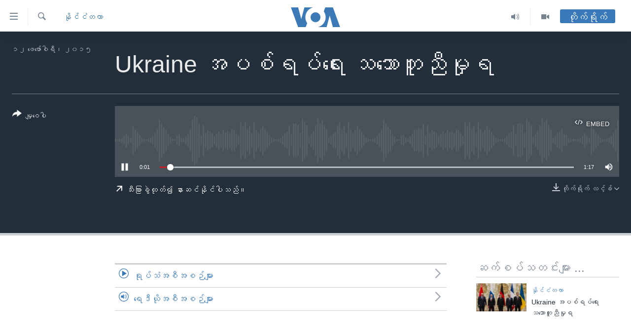

--- FILE ---
content_type: text/html; charset=utf-8
request_url: https://burmese.voanews.com/a/2640562.html
body_size: 11359
content:

<!DOCTYPE html>
<html lang="my" dir="ltr" class="no-js">
<head>
<link href="/Content/responsive/VOA/my-MM/VOA-my-MM.css?&amp;av=0.0.0.0&amp;cb=306" rel="stylesheet"/>
<script src="https://tags.voanews.com/voa-pangea/prod/utag.sync.js"></script> <script type='text/javascript' src='https://www.youtube.com/iframe_api' async></script>
<script type="text/javascript">
//a general 'js' detection, must be on top level in <head>, due to CSS performance
document.documentElement.className = "js";
var cacheBuster = "306";
var appBaseUrl = "/";
var imgEnhancerBreakpoints = [0, 144, 256, 408, 650, 1023, 1597];
var isLoggingEnabled = false;
var isPreviewPage = false;
var isLivePreviewPage = false;
if (!isPreviewPage) {
window.RFE = window.RFE || {};
window.RFE.cacheEnabledByParam = window.location.href.indexOf('nocache=1') === -1;
const url = new URL(window.location.href);
const params = new URLSearchParams(url.search);
// Remove the 'nocache' parameter
params.delete('nocache');
// Update the URL without the 'nocache' parameter
url.search = params.toString();
window.history.replaceState(null, '', url.toString());
} else {
window.addEventListener('load', function() {
const links = window.document.links;
for (let i = 0; i < links.length; i++) {
links[i].href = '#';
links[i].target = '_self';
}
})
}
var pwaEnabled = false;
var swCacheDisabled;
</script>
<meta charset="utf-8" />
<title>Ukraine အပစ်ရပ်ရေး သဘောတူညီမှုရ</title>
<meta name="description" content="" />
<meta name="keywords" content="နိုင်ငံတကာ, " />
<meta name="viewport" content="width=device-width, initial-scale=1.0" />
<meta http-equiv="X-UA-Compatible" content="IE=edge" />
<meta name="robots" content="max-image-preview:large"><meta property="fb:pages" content="351574300169" />
<meta name="msvalidate.01" content="3286EE554B6F672A6F2E608C02343C0E" />
<link href="https://burmese.voanews.com/a/2640562.html" rel="canonical" />
<meta name="apple-mobile-web-app-title" content="ဗွီအိုအေ" />
<meta name="apple-mobile-web-app-status-bar-style" content="black" />
<meta name="apple-itunes-app" content="app-id=632618796, app-argument=//2640562.ltr" />
<meta content="Ukraine အပစ်ရပ်ရေး သဘောတူညီမှုရ" property="og:title" />
<meta content="article" property="og:type" />
<meta content="https://burmese.voanews.com/a/2640562.html" property="og:url" />
<meta content="ဗွီအိုအေ" property="og:site_name" />
<meta content="https://www.facebook.com/VOABurmese" property="article:publisher" />
<meta content="https://burmese.voanews.com/Content/responsive/VOA/img/top_logo_news.png" property="og:image" />
<meta content="640" property="og:image:width" />
<meta content="640" property="og:image:height" />
<meta content="site logo" property="og:image:alt" />
<meta content="505354536143850" property="fb:app_id" />
<meta content="player" name="twitter:card" />
<meta content="@VOABurmese" name="twitter:site" />
<meta content="https://burmese.voanews.com/embed/player/article/2640562.html" name="twitter:player" />
<meta content="435" name="twitter:player:width" />
<meta content="314" name="twitter:player:height" />
<meta content="https://voa-audio.voanews.eu/vbu/2015/02/12/250c4053-d1c8-415a-9423-8036e6d57d67.mp3" name="twitter:player:stream" />
<meta content="audio/mp3; codecs=&quot;mp3&quot;" name="twitter:player:stream:content_type" />
<meta content="Ukraine အပစ်ရပ်ရေး သဘောတူညီမှုရ" name="twitter:title" />
<meta content="" name="twitter:description" />
<link rel="amphtml" href="https://burmese.voanews.com/amp/2640562.html" />
<script src="/Scripts/responsive/infographics.b?v=dVbZ-Cza7s4UoO3BqYSZdbxQZVF4BOLP5EfYDs4kqEo1&amp;av=0.0.0.0&amp;cb=306"></script>
<script src="/Scripts/responsive/loader.b?v=Q26XNwrL6vJYKjqFQRDnx01Lk2pi1mRsuLEaVKMsvpA1&amp;av=0.0.0.0&amp;cb=306"></script>
<link rel="icon" type="image/svg+xml" href="/Content/responsive/VOA/img/webApp/favicon.svg" />
<link rel="alternate icon" href="/Content/responsive/VOA/img/webApp/favicon.ico" />
<link rel="apple-touch-icon" sizes="152x152" href="/Content/responsive/VOA/img/webApp/ico-152x152.png" />
<link rel="apple-touch-icon" sizes="144x144" href="/Content/responsive/VOA/img/webApp/ico-144x144.png" />
<link rel="apple-touch-icon" sizes="114x114" href="/Content/responsive/VOA/img/webApp/ico-114x114.png" />
<link rel="apple-touch-icon" sizes="72x72" href="/Content/responsive/VOA/img/webApp/ico-72x72.png" />
<link rel="apple-touch-icon-precomposed" href="/Content/responsive/VOA/img/webApp/ico-57x57.png" />
<link rel="icon" sizes="192x192" href="/Content/responsive/VOA/img/webApp/ico-192x192.png" />
<link rel="icon" sizes="128x128" href="/Content/responsive/VOA/img/webApp/ico-128x128.png" />
<meta name="msapplication-TileColor" content="#ffffff" />
<meta name="msapplication-TileImage" content="/Content/responsive/VOA/img/webApp/ico-144x144.png" />
<link rel="alternate" type="application/rss+xml" title="VOA - Top Stories [RSS]" href="/api/" />
<link rel="sitemap" type="application/rss+xml" href="/sitemap.xml" />
</head>
<body class=" nav-no-loaded cc_theme pg-media js-category-to-nav pg-audio nojs-images ">
<script type="text/javascript" >
var analyticsData = {url:"https://burmese.voanews.com/a/2640562.html",property_id:"455",article_uid:"2640562",page_title:"Ukraine အပစ်ရပ်ရေး သဘောတူညီမှုရ",page_type:"clipsexternal",content_type:"audio",subcontent_type:"clipsexternal",last_modified:"2015-02-12 15:05:40Z",pub_datetime:"2015-02-12 15:04:00Z",pub_year:"2015",pub_month:"02",pub_day:"12",pub_hour:"15",pub_weekday:"Thursday",section:"နိုင်ငံတကာ",english_section:"international",byline:"",categories:"international",domain:"burmese.voanews.com",language:"Burmese",language_service:"VOA Burmese",platform:"web",copied:"no",copied_article:"",copied_title:"",runs_js:"Yes",cms_release:"8.44.0.0.306",enviro_type:"prod",slug:"",entity:"VOA",short_language_service:"BUR",platform_short:"W",page_name:"Ukraine အပစ်ရပ်ရေး သဘောတူညီမှုရ"};
</script>
<noscript><iframe src="https://www.googletagmanager.com/ns.html?id=GTM-N8MP7P" height="0" width="0" style="display:none;visibility:hidden"></iframe></noscript><script type="text/javascript" data-cookiecategory="analytics">
var gtmEventObject = Object.assign({}, analyticsData, {event: 'page_meta_ready'});window.dataLayer = window.dataLayer || [];window.dataLayer.push(gtmEventObject);
if (top.location === self.location) { //if not inside of an IFrame
var renderGtm = "true";
if (renderGtm === "true") {
(function(w,d,s,l,i){w[l]=w[l]||[];w[l].push({'gtm.start':new Date().getTime(),event:'gtm.js'});var f=d.getElementsByTagName(s)[0],j=d.createElement(s),dl=l!='dataLayer'?'&l='+l:'';j.async=true;j.src='//www.googletagmanager.com/gtm.js?id='+i+dl;f.parentNode.insertBefore(j,f);})(window,document,'script','dataLayer','GTM-N8MP7P');
}
}
</script>
<!--Analytics tag js version start-->
<script type="text/javascript" data-cookiecategory="analytics">
var utag_data = Object.assign({}, analyticsData, {});
if(typeof(TealiumTagFrom)==='function' && typeof(TealiumTagSearchKeyword)==='function') {
var utag_from=TealiumTagFrom();var utag_searchKeyword=TealiumTagSearchKeyword();
if(utag_searchKeyword!=null && utag_searchKeyword!=='' && utag_data["search_keyword"]==null) utag_data["search_keyword"]=utag_searchKeyword;if(utag_from!=null && utag_from!=='') utag_data["from"]=TealiumTagFrom();}
if(window.top!== window.self&&utag_data.page_type==="snippet"){utag_data.page_type = 'iframe';}
try{if(window.top!==window.self&&window.self.location.hostname===window.top.location.hostname){utag_data.platform = 'self-embed';utag_data.platform_short = 'se';}}catch(e){if(window.top!==window.self&&window.self.location.search.includes("platformType=self-embed")){utag_data.platform = 'cross-promo';utag_data.platform_short = 'cp';}}
(function(a,b,c,d){ a="https://tags.voanews.com/voa-pangea/prod/utag.js"; b=document;c="script";d=b.createElement(c);d.src=a;d.type="text/java"+c;d.async=true; a=b.getElementsByTagName(c)[0];a.parentNode.insertBefore(d,a); })();
</script>
<!--Analytics tag js version end-->
<!-- Analytics tag management NoScript -->
<noscript>
<img style="position: absolute; border: none;" src="https://ssc.voanews.com/b/ss/bbgprod,bbgentityvoa/1/G.4--NS/2082324423?pageName=voa%3abur%3aw%3aclipsexternal%3aukraine%20%e1%80%a1%e1%80%95%e1%80%85%e1%80%ba%e1%80%9b%e1%80%95%e1%80%ba%e1%80%9b%e1%80%b1%e1%80%b8%20%e1%80%9e%e1%80%98%e1%80%b1%e1%80%ac%e1%80%90%e1%80%b0%e1%80%8a%e1%80%ae%e1%80%99%e1%80%be%e1%80%af%e1%80%9b&amp;c6=ukraine%20%e1%80%a1%e1%80%95%e1%80%85%e1%80%ba%e1%80%9b%e1%80%95%e1%80%ba%e1%80%9b%e1%80%b1%e1%80%b8%20%e1%80%9e%e1%80%98%e1%80%b1%e1%80%ac%e1%80%90%e1%80%b0%e1%80%8a%e1%80%ae%e1%80%99%e1%80%be%e1%80%af%e1%80%9b&amp;v36=8.44.0.0.306&amp;v6=D=c6&amp;g=https%3a%2f%2fburmese.voanews.com%2fa%2f2640562.html&amp;c1=D=g&amp;v1=D=g&amp;events=event1&amp;c16=voa%20burmese&amp;v16=D=c16&amp;c5=international&amp;v5=D=c5&amp;ch=%e1%80%94%e1%80%ad%e1%80%af%e1%80%84%e1%80%ba%e1%80%84%e1%80%b6%e1%80%90%e1%80%80%e1%80%ac&amp;c15=burmese&amp;v15=D=c15&amp;c4=audio&amp;v4=D=c4&amp;c14=2640562&amp;v14=D=c14&amp;v20=no&amp;c17=web&amp;v17=D=c17&amp;mcorgid=518abc7455e462b97f000101%40adobeorg&amp;server=burmese.voanews.com&amp;pageType=D=c4&amp;ns=bbg&amp;v29=D=server&amp;v25=voa&amp;v30=455&amp;v105=D=User-Agent " alt="analytics" width="1" height="1" /></noscript>
<!-- End of Analytics tag management NoScript -->
<!--*** Accessibility links - For ScreenReaders only ***-->
<section>
<div class="sr-only">
<h2>သုံးရလွယ်ကူစေသည့် Link များ</h2>
<ul>
<li><a href="#content" data-disable-smooth-scroll="1">ပင်မအကြောင်းအရာသို့ကျော်ကြည့်ရန်</a></li>
<li><a href="#navigation" data-disable-smooth-scroll="1">ပင်မအညွန်းစာမျက်နှာသို့ကျော်ကြည့်ရန်</a></li>
<li><a href="#txtHeaderSearch" data-disable-smooth-scroll="1">ရှာဖွေရန်နေရာသို့ကျော်ရန်</a></li>
</ul>
</div>
</section>
<div dir="ltr">
<div id="page">
<aside>
<div class="ctc-message pos-fix">
<div class="ctc-message__inner">Link has been copied to clipboard</div>
</div>
</aside>
<div class="hdr-20 hdr-20--big">
<div class="hdr-20__inner">
<div class="hdr-20__max pos-rel">
<div class="hdr-20__side hdr-20__side--primary d-flex">
<label data-for="main-menu-ctrl" data-switcher-trigger="true" data-switch-target="main-menu-ctrl" class="burger hdr-trigger pos-rel trans-trigger" data-trans-evt="click" data-trans-id="menu">
<span class="ico ico-close hdr-trigger__ico hdr-trigger__ico--close burger__ico burger__ico--close"></span>
<span class="ico ico-menu hdr-trigger__ico hdr-trigger__ico--open burger__ico burger__ico--open"></span>
</label>
<div class="menu-pnl pos-fix trans-target" data-switch-target="main-menu-ctrl" data-trans-id="menu">
<div class="menu-pnl__inner">
<nav class="main-nav menu-pnl__item menu-pnl__item--first">
<ul class="main-nav__list accordeon" data-analytics-tales="false" data-promo-name="link" data-location-name="nav,secnav">
<li class="main-nav__item">
<a class="main-nav__item-name main-nav__item-name--link" href="/" title="မူလစာမျက်နှာ" >မူလစာမျက်နှာ</a>
</li>
<li class="main-nav__item">
<a class="main-nav__item-name main-nav__item-name--link" href="/p/5941.html" title="မြန်မာ" data-item-name="myanmar-news-responsive" >မြန်မာ</a>
</li>
<li class="main-nav__item accordeon__item" data-switch-target="menu-item-1709">
<label class="main-nav__item-name main-nav__item-name--label accordeon__control-label" data-switcher-trigger="true" data-for="menu-item-1709">
ကမ္ဘာ့သတင်းများ
<span class="ico ico-chevron-down main-nav__chev"></span>
</label>
<div class="main-nav__sub-list">
<a class="main-nav__item-name main-nav__item-name--link main-nav__item-name--sub" href="/p/5942.html" title="နိုင်ငံတကာ" data-item-name="international-news-responsive" >နိုင်ငံတကာ</a>
<a class="main-nav__item-name main-nav__item-name--link main-nav__item-name--sub" href="/us" title="အမေရိကန်" data-item-name="us-news" >အမေရိကန်</a>
<a class="main-nav__item-name main-nav__item-name--link main-nav__item-name--sub" href="/china-news" title="တရုတ်" data-item-name="China-news" >တရုတ်</a>
<a class="main-nav__item-name main-nav__item-name--link main-nav__item-name--sub" href="/israel-palestine" title="အစ္စရေး-ပါလက်စတိုင်း" data-item-name="israel-palestine" >အစ္စရေး-ပါလက်စတိုင်း</a>
</div>
</li>
<li class="main-nav__item">
<a class="main-nav__item-name main-nav__item-name--link" href="/p/5990.html" title="ဗွီဒီယို" data-item-name="video-news" >ဗွီဒီယို</a>
</li>
<li class="main-nav__item">
<a class="main-nav__item-name main-nav__item-name--link" href="/PressFreedom" title="သတင်းလွတ်လပ်ခွင့်" data-item-name="Press-Freedom" >သတင်းလွတ်လပ်ခွင့်</a>
</li>
<li class="main-nav__item">
<a class="main-nav__item-name main-nav__item-name--link" href="https://projects.voanews.com/china/global-footprint/data-explorer/burmese.html" title="ရပ်ဝန်းတခု လမ်းတခု အလွန်" target="_blank" rel="noopener">ရပ်ဝန်းတခု လမ်းတခု အလွန်</a>
</li>
<li class="main-nav__item accordeon__item" data-switch-target="menu-item-1716">
<label class="main-nav__item-name main-nav__item-name--label accordeon__control-label" data-switcher-trigger="true" data-for="menu-item-1716">
အင်္ဂလိပ်စာလေ့လာမယ်
<span class="ico ico-chevron-down main-nav__chev"></span>
</label>
<div class="main-nav__sub-list">
<a class="main-nav__item-name main-nav__item-name--link main-nav__item-name--sub" href="/p/6027.html" title="အမေရိကန်သုံးအီဒီယံ" data-item-name="american-idiom" >အမေရိကန်သုံးအီဒီယံ</a>
<a class="main-nav__item-name main-nav__item-name--link main-nav__item-name--sub" href="/p/6028.html" title="မကြေးမုံရဲ့ အင်္ဂလိပ်စာ" data-item-name="english-with-kaye-hmone" >မကြေးမုံရဲ့ အင်္ဂလိပ်စာ</a>
<a class="main-nav__item-name main-nav__item-name--link main-nav__item-name--sub" href="/p/6029.html" title="ရုပ်ရှင်ထဲက အင်္ဂလိပ်စာ" data-item-name="english-in-the-movies" >ရုပ်ရှင်ထဲက အင်္ဂလိပ်စာ</a>
<a class="main-nav__item-name main-nav__item-name--link main-nav__item-name--sub" href="/z/7559" title="သုတပဒေသာ အင်္ဂလိပ်စာ" data-item-name="english-in-a-minute" >သုတပဒေသာ အင်္ဂလိပ်စာ</a>
</div>
</li>
<li class="main-nav__item accordeon__item" data-switch-target="menu-item-1717">
<label class="main-nav__item-name main-nav__item-name--label accordeon__control-label" data-switcher-trigger="true" data-for="menu-item-1717">
အပတ်စဉ်ကဏ္ဍများ
<span class="ico ico-chevron-down main-nav__chev"></span>
</label>
<div class="main-nav__sub-list">
<a class="main-nav__item-name main-nav__item-name--link main-nav__item-name--sub" href="/p/5961.html" title="ရေဒီယို" data-item-name="radio-weekly" >ရေဒီယို</a>
<a class="main-nav__item-name main-nav__item-name--link main-nav__item-name--sub" href="/p/6047.html" title="တီဗွီ" data-item-name="weekly-tv-programs" >တီဗွီ</a>
</div>
</li>
<li class="main-nav__item">
<a class="main-nav__item-name main-nav__item-name--link" href="/p/5928.html" title="ရေဒီယိုနှင့်ရုပ်သံ အချက်အလက်များ" data-item-name="frequency-resp" >ရေဒီယိုနှင့်ရုပ်သံ အချက်အလက်များ</a>
</li>
<li class="main-nav__item">
<a class="main-nav__item-name main-nav__item-name--link" href="/programs" title="ရေဒီယို/တီဗွီအစီအစဉ်" >ရေဒီယို/တီဗွီအစီအစဉ်</a>
</li>
</ul>
</nav>
<div class="menu-pnl__item">
<a href="https://learningenglish.voanews.com/" class="menu-pnl__item-link" alt="Learning English">Learning English</a>
</div>
<div class="menu-pnl__item menu-pnl__item--social">
<h5 class="menu-pnl__sub-head">ဗွီအိုအေ လူမှုကွန်ယက်များ</h5>
<a href="https://www.facebook.com/VOABurmese" title="ဗွီအိုအေ Facebook" data-analytics-text="follow_on_facebook" class="btn btn--rounded btn--social-inverted menu-pnl__btn js-social-btn btn-facebook" target="_blank" rel="noopener">
<span class="ico ico-facebook-alt ico--rounded"></span>
</a>
<a href="https://twitter.com/VOABurmese/" title="ဗွီအိုအေ Twitter" data-analytics-text="follow_on_twitter" class="btn btn--rounded btn--social-inverted menu-pnl__btn js-social-btn btn-twitter" target="_blank" rel="noopener">
<span class="ico ico-twitter ico--rounded"></span>
</a>
<a href="https://www.youtube.com/VOABurmese" title="ဗွီအိုအေ YouTube " data-analytics-text="follow_on_youtube" class="btn btn--rounded btn--social-inverted menu-pnl__btn js-social-btn btn-youtube" target="_blank" rel="noopener">
<span class="ico ico-youtube ico--rounded"></span>
</a>
<a href="https://www.instagram.com/VOABurmese" title="ဗွီအိုအေ Instagram" data-analytics-text="follow_on_instagram" class="btn btn--rounded btn--social-inverted menu-pnl__btn js-social-btn btn-instagram" target="_blank" rel="noopener">
<span class="ico ico-instagram ico--rounded"></span>
</a>
<a href="https://t.me/burmesevoanews" title="ဗွီအိုအေ Telegram" data-analytics-text="follow_on_telegram" class="btn btn--rounded btn--social-inverted menu-pnl__btn js-social-btn btn-telegram" target="_blank" rel="noopener">
<span class="ico ico-telegram ico--rounded"></span>
</a>
</div>
<div class="menu-pnl__item">
<a href="/navigation/allsites" class="menu-pnl__item-link">
<span class="ico ico-languages "></span>
ဘာသာစကားများ
</a>
</div>
</div>
</div>
<label data-for="top-search-ctrl" data-switcher-trigger="true" data-switch-target="top-search-ctrl" class="top-srch-trigger hdr-trigger">
<span class="ico ico-close hdr-trigger__ico hdr-trigger__ico--close top-srch-trigger__ico top-srch-trigger__ico--close"></span>
<span class="ico ico-search hdr-trigger__ico hdr-trigger__ico--open top-srch-trigger__ico top-srch-trigger__ico--open"></span>
</label>
<div class="srch-top srch-top--in-header" data-switch-target="top-search-ctrl">
<div class="container">
<form action="/s" class="srch-top__form srch-top__form--in-header" id="form-topSearchHeader" method="get" role="search"><label for="txtHeaderSearch" class="sr-only">ရှာဖွေရလာဒ်</label>
<input type="text" id="txtHeaderSearch" name="k" placeholder="ရှာဖွေချင်သည့် စာသား" accesskey="s" value="" class="srch-top__input analyticstag-event" onkeydown="if (event.keyCode === 13) { FireAnalyticsTagEventOnSearch('search', $dom.get('#txtHeaderSearch')[0].value) }" />
<button title="ရှာဖွေရလာဒ်" type="submit" class="btn btn--top-srch analyticstag-event" onclick="FireAnalyticsTagEventOnSearch('search', $dom.get('#txtHeaderSearch')[0].value) ">
<span class="ico ico-search"></span>
</button></form>
</div>
</div>
<a href="/" class="main-logo-link">
<img src="/Content/responsive/VOA/my-MM/img/logo-compact.svg" class="main-logo main-logo--comp" alt="site logo">
<img src="/Content/responsive/VOA/my-MM/img/logo.svg" class="main-logo main-logo--big" alt="site logo">
</a>
</div>
<div class="hdr-20__side hdr-20__side--secondary d-flex">
<a href="/p/5990.html" title="Video" class="hdr-20__secondary-item" data-item-name="video">
<span class="ico ico-video hdr-20__secondary-icon"></span>
</a>
<a href="/z/4834.html" title="Audio" class="hdr-20__secondary-item" data-item-name="audio">
<span class="ico ico-audio hdr-20__secondary-icon"></span>
</a>
<a href="/s" title="ရှာဖွေရလာဒ်" class="hdr-20__secondary-item hdr-20__secondary-item--search" data-item-name="search">
<span class="ico ico-search hdr-20__secondary-icon hdr-20__secondary-icon--search"></span>
</a>
<div class="hdr-20__secondary-item live-b-drop">
<div class="live-b-drop__off">
<a href="/live/" class="live-b-drop__link" title="တိုက်ရိုက်" data-item-name="live">
<span class="badge badge--live-btn badge--live-btn-off">
တိုက်ရိုက်
</span>
</a>
</div>
<div class="live-b-drop__on hidden">
<label data-for="live-ctrl" data-switcher-trigger="true" data-switch-target="live-ctrl" class="live-b-drop__label pos-rel">
<span class="badge badge--live badge--live-btn">
တိုက်ရိုက်
</span>
<span class="ico ico-close live-b-drop__label-ico live-b-drop__label-ico--close"></span>
</label>
<div class="live-b-drop__panel" id="targetLivePanelDiv" data-switch-target="live-ctrl"></div>
</div>
</div>
<div class="srch-bottom">
<form action="/s" class="srch-bottom__form d-flex" id="form-bottomSearch" method="get" role="search"><label for="txtSearch" class="sr-only">ရှာဖွေရလာဒ်</label>
<input type="search" id="txtSearch" name="k" placeholder="ရှာဖွေချင်သည့် စာသား" accesskey="s" value="" class="srch-bottom__input analyticstag-event" onkeydown="if (event.keyCode === 13) { FireAnalyticsTagEventOnSearch('search', $dom.get('#txtSearch')[0].value) }" />
<button title="ရှာဖွေရလာဒ်" type="submit" class="btn btn--bottom-srch analyticstag-event" onclick="FireAnalyticsTagEventOnSearch('search', $dom.get('#txtSearch')[0].value) ">
<span class="ico ico-search"></span>
</button></form>
</div>
</div>
<img src="/Content/responsive/VOA/my-MM/img/logo-print.gif" class="logo-print" alt="site logo">
<img src="/Content/responsive/VOA/my-MM/img/logo-print_color.png" class="logo-print logo-print--color" alt="site logo">
</div>
</div>
</div>
<script>
if (document.body.className.indexOf('pg-home') > -1) {
var nav2In = document.querySelector('.hdr-20__inner');
var nav2Sec = document.querySelector('.hdr-20__side--secondary');
var secStyle = window.getComputedStyle(nav2Sec);
if (nav2In && window.pageYOffset < 150 && secStyle['position'] !== 'fixed') {
nav2In.classList.add('hdr-20__inner--big')
}
}
</script>
<div class="c-hlights c-hlights--breaking c-hlights--no-item" data-hlight-display="mobile,desktop">
<div class="c-hlights__wrap container p-0">
<div class="c-hlights__nav">
<a role="button" href="#" title="နောက်သို့">
<span class="ico ico-chevron-backward m-0"></span>
<span class="sr-only">နောက်သို့</span>
</a>
<a role="button" href="#" title="ရှေ့သို့">
<span class="ico ico-chevron-forward m-0"></span>
<span class="sr-only">ရှေ့သို့</span>
</a>
</div>
<span class="c-hlights__label">
<span class="">နောက်ဆုံးရသတင်း</span>
<span class="switcher-trigger">
<label data-for="more-less-1" data-switcher-trigger="true" class="switcher-trigger__label switcher-trigger__label--more p-b-0" title="အသေးစိတ် ဖတ်ရှုရန်">
<span class="ico ico-chevron-down"></span>
</label>
<label data-for="more-less-1" data-switcher-trigger="true" class="switcher-trigger__label switcher-trigger__label--less p-b-0" title="Show less">
<span class="ico ico-chevron-up"></span>
</label>
</span>
</span>
<ul class="c-hlights__items switcher-target" data-switch-target="more-less-1">
</ul>
</div>
</div> <div id="content">
<div class="media-container">
<div class="container">
<div class="hdr-container">
<div class="row">
<div class="col-category col-xs-12 col-md-2 pull-left"> <div class="category js-category">
<a class="" href="/international">နိုင်ငံတကာ</a> </div>
</div><div class="col-title col-xs-12 col-lg-10 pull-right"> <h1 class="">
Ukraine အပစ်ရပ်ရေး သဘောတူညီမှုရ
</h1>
</div><div class="col-publishing-details col-xs-12 col-md-2 pull-left"> <div class="publishing-details ">
<div class="published">
<span class="date" >
<time pubdate="pubdate" datetime="2015-02-12T21:34:00+06:30">
၁၂ ဖေဖော်ဝါရီ၊ ၂၀၁၅
</time>
</span>
</div>
</div>
</div><div class="col-lg-12 separator"> <div class="separator">
<hr class="title-line" />
</div>
</div><div class="col-multimedia col-xs-12 col-md-10 pull-right"> <div class="media-pholder media-pholder--audio ">
<div class="c-sticky-container" data-poster="">
<div class="c-sticky-element" data-sp_api="pangea-video" data-persistent data-persistent-browse-out >
<div class="c-mmp c-mmp--enabled c-mmp--loading c-mmp--audio c-mmp--detail c-sticky-element__swipe-el"
data-player_id="" data-title="Ukraine အပစ်ရပ်ရေး သဘောတူညီမှုရ" data-hide-title="False"
data-breakpoint_s="320" data-breakpoint_m="640" data-breakpoint_l="992"
data-hlsjs-src="/Scripts/responsive/hls.b"
data-bypass-dash-for-vod="true"
data-bypass-dash-for-live-video="true"
data-bypass-dash-for-live-audio="true"
id="player2640562">
<div class="c-mmp__poster js-poster">
</div>
<a class="c-mmp__fallback-link" href="https://voa-audio.voanews.eu/vbu/2015/02/12/250c4053-d1c8-415a-9423-8036e6d57d67.mp3">
<span class="c-mmp__fallback-link-icon">
<span class="ico ico-audio"></span>
</span>
</a>
<div class="c-spinner">
<img src="/Content/responsive/img/player-spinner.png" alt="please wait" title="please wait" />
</div>
<div class="c-mmp__player">
<audio src="https://voa-audio.voanews.eu/vbu/2015/02/12/250c4053-d1c8-415a-9423-8036e6d57d67.mp3" data-fallbacksrc="" data-fallbacktype="" data-type="audio/mp3" data-info="32 kbps" data-sources="" data-pub_datetime="2015-02-12 21:34:00Z" data-lt-on-play="0" data-lt-url="" data-autoplay data-preload webkit-playsinline="webkit-playsinline" playsinline="playsinline" style="width:100%;height:140px" title="Ukraine အပစ်ရပ်ရေး သဘောတူညီမှုရ">
</audio>
</div>
<div class="c-mmp__overlay c-mmp__overlay--title c-mmp__overlay--partial c-mmp__overlay--disabled c-mmp__overlay--slide-from-top js-c-mmp__title-overlay">
<span class="c-mmp__overlay-actions c-mmp__overlay-actions-top js-overlay-actions">
<span class="c-mmp__overlay-actions-link c-mmp__overlay-actions-link--embed js-btn-embed-overlay" title="Embed">
<span class="c-mmp__overlay-actions-link-ico ico ico-embed-code"></span>
<span class="c-mmp__overlay-actions-link-text">Embed</span>
</span>
<span class="c-mmp__overlay-actions-link c-mmp__overlay-actions-link--close-sticky c-sticky-element__close-el" title="close">
<span class="c-mmp__overlay-actions-link-ico ico ico-close"></span>
</span>
</span>
<div class="c-mmp__overlay-title js-overlay-title">
<h5 class="c-mmp__overlay-media-title">
<a class="js-media-title-link" href="/a/2640562.html" target="_blank" rel="noopener" title="Ukraine အပစ်ရပ်ရေး သဘောတူညီမှုရ">Ukraine အပစ်ရပ်ရေး သဘောတူညီမှုရ</a>
</h5>
</div>
</div>
<div class="c-mmp__overlay c-mmp__overlay--sharing c-mmp__overlay--disabled c-mmp__overlay--slide-from-bottom js-c-mmp__sharing-overlay">
<span class="c-mmp__overlay-actions">
<span class="c-mmp__overlay-actions-link c-mmp__overlay-actions-link--embed js-btn-embed-overlay" title="Embed">
<span class="c-mmp__overlay-actions-link-ico ico ico-embed-code"></span>
<span class="c-mmp__overlay-actions-link-text">Embed</span>
</span>
<span class="c-mmp__overlay-actions-link c-mmp__overlay-actions-link--close js-btn-close-overlay" title="close">
<span class="c-mmp__overlay-actions-link-ico ico ico-close"></span>
</span>
</span>
<div class="c-mmp__overlay-tabs">
<div class="c-mmp__overlay-tab c-mmp__overlay-tab--disabled c-mmp__overlay-tab--slide-backward js-tab-embed-overlay" data-trigger="js-btn-embed-overlay" data-embed-source="//burmese.voanews.com/embed/player/0/2640562.html?type=audio" role="form">
<div class="c-mmp__overlay-body c-mmp__overlay-body--centered-vertical">
<div class="column">
<div class="c-mmp__status-msg ta-c js-message-embed-code-copied" role="tooltip">
The code has been copied to your clipboard.
</div>
<div class="c-mmp__form-group ta-c">
<input type="text" name="embed_code" class="c-mmp__input-text js-embed-code" dir="ltr" value="" readonly />
<span class="c-mmp__input-btn js-btn-copy-embed-code" title="Copy to clipboard"><span class="ico ico-content-copy"></span></span>
</div>
</div>
</div>
</div>
<div class="c-mmp__overlay-tab c-mmp__overlay-tab--disabled c-mmp__overlay-tab--slide-forward js-tab-sharing-overlay" data-trigger="js-btn-sharing-overlay" role="form">
<div class="c-mmp__overlay-body c-mmp__overlay-body--centered-vertical">
<div class="column">
<div class="c-mmp__status-msg ta-c js-message-share-url-copied" role="tooltip">
The URL has been copied to your clipboard
</div>
<div class="not-apply-to-sticky audio-fl-bwd">
<aside class="player-content-share share share--mmp" role="complementary"
data-share-url="https://burmese.voanews.com/a/2640562.html" data-share-title="Ukraine အပစ်ရပ်ရေး သဘောတူညီမှုရ" data-share-text="">
<ul class="share__list">
<li class="share__item">
<a href="https://facebook.com/sharer.php?u=https%3a%2f%2fburmese.voanews.com%2fa%2f2640562.html"
data-analytics-text="share_on_facebook"
title="Facebook" target="_blank"
class="btn bg-transparent js-social-btn">
<span class="ico ico-facebook fs_xl "></span>
</a>
</li>
<li class="share__item">
<a href="https://twitter.com/share?url=https%3a%2f%2fburmese.voanews.com%2fa%2f2640562.html&amp;text=Ukraine+%e1%80%a1%e1%80%95%e1%80%85%e1%80%ba%e1%80%9b%e1%80%95%e1%80%ba%e1%80%9b%e1%80%b1%e1%80%b8+%e1%80%9e%e1%80%98%e1%80%b1%e1%80%ac%e1%80%90%e1%80%b0%e1%80%8a%e1%80%ae%e1%80%99%e1%80%be%e1%80%af%e1%80%9b"
data-analytics-text="share_on_twitter"
title="Twitter" target="_blank"
class="btn bg-transparent js-social-btn">
<span class="ico ico-twitter fs_xl "></span>
</a>
</li>
<li class="share__item">
<a href="/a/2640562.html" title="Share this media" class="btn bg-transparent" target="_blank" rel="noopener">
<span class="ico ico-ellipsis fs_xl "></span>
</a>
</li>
</ul>
</aside>
</div>
<hr class="c-mmp__separator-line audio-fl-bwd xs-hidden s-hidden" />
<div class="c-mmp__form-group ta-c audio-fl-bwd xs-hidden s-hidden">
<input type="text" name="share_url" class="c-mmp__input-text js-share-url" value="https://burmese.voanews.com/a/2640562.html" dir="ltr" readonly />
<span class="c-mmp__input-btn js-btn-copy-share-url" title="Copy to clipboard"><span class="ico ico-content-copy"></span></span>
</div>
</div>
</div>
</div>
</div>
</div>
<div class="c-mmp__overlay c-mmp__overlay--settings c-mmp__overlay--disabled c-mmp__overlay--slide-from-bottom js-c-mmp__settings-overlay">
<span class="c-mmp__overlay-actions">
<span class="c-mmp__overlay-actions-link c-mmp__overlay-actions-link--close js-btn-close-overlay" title="close">
<span class="c-mmp__overlay-actions-link-ico ico ico-close"></span>
</span>
</span>
<div class="c-mmp__overlay-body c-mmp__overlay-body--centered-vertical">
<div class="column column--scrolling js-sources"></div>
</div>
</div>
<div class="c-mmp__overlay c-mmp__overlay--disabled js-c-mmp__disabled-overlay">
<div class="c-mmp__overlay-body c-mmp__overlay-body--centered-vertical">
<div class="column">
<p class="ta-c"><span class="ico ico-clock"></span>No media source currently available</p>
</div>
</div>
</div>
<div class="c-mmp__cpanel-container js-cpanel-container">
<div class="c-mmp__cpanel c-mmp__cpanel--hidden">
<div class="c-mmp__cpanel-playback-controls">
<span class="c-mmp__cpanel-btn c-mmp__cpanel-btn--play js-btn-play" title="play">
<span class="ico ico-play m-0"></span>
</span>
<span class="c-mmp__cpanel-btn c-mmp__cpanel-btn--pause js-btn-pause" title="pause">
<span class="ico ico-pause m-0"></span>
</span>
</div>
<div class="c-mmp__cpanel-progress-controls">
<span class="c-mmp__cpanel-progress-controls-current-time js-current-time" dir="ltr">0:00</span>
<span class="c-mmp__cpanel-progress-controls-duration js-duration" dir="ltr">
0:01:17
</span>
<span class="c-mmp__indicator c-mmp__indicator--horizontal" dir="ltr">
<span class="c-mmp__indicator-lines js-progressbar">
<span class="c-mmp__indicator-line c-mmp__indicator-line--range js-playback-range" style="width:100%"></span>
<span class="c-mmp__indicator-line c-mmp__indicator-line--buffered js-playback-buffered" style="width:0%"></span>
<span class="c-mmp__indicator-line c-mmp__indicator-line--tracked js-playback-tracked" style="width:0%"></span>
<span class="c-mmp__indicator-line c-mmp__indicator-line--played js-playback-played" style="width:0%"></span>
<span class="c-mmp__indicator-line c-mmp__indicator-line--live js-playback-live"><span class="strip"></span></span>
<span class="c-mmp__indicator-btn ta-c js-progressbar-btn">
<button class="c-mmp__indicator-btn-pointer" type="button"></button>
</span>
<span class="c-mmp__badge c-mmp__badge--tracked-time c-mmp__badge--hidden js-progressbar-indicator-badge" dir="ltr" style="left:0%">
<span class="c-mmp__badge-text js-progressbar-indicator-badge-text">0:00</span>
</span>
</span>
</span>
</div>
<div class="c-mmp__cpanel-additional-controls">
<span class="c-mmp__cpanel-additional-controls-volume js-volume-controls">
<span class="c-mmp__cpanel-btn c-mmp__cpanel-btn--volume js-btn-volume" title="volume">
<span class="ico ico-volume-unmuted m-0"></span>
</span>
<span class="c-mmp__indicator c-mmp__indicator--vertical js-volume-panel" dir="ltr">
<span class="c-mmp__indicator-lines js-volumebar">
<span class="c-mmp__indicator-line c-mmp__indicator-line--range js-volume-range" style="height:100%"></span>
<span class="c-mmp__indicator-line c-mmp__indicator-line--volume js-volume-level" style="height:0%"></span>
<span class="c-mmp__indicator-slider">
<span class="c-mmp__indicator-btn ta-c c-mmp__indicator-btn--hidden js-volumebar-btn">
<button class="c-mmp__indicator-btn-pointer" type="button"></button>
</span>
</span>
</span>
</span>
</span>
<div class="c-mmp__cpanel-additional-controls-settings js-settings-controls">
<span class="c-mmp__cpanel-btn c-mmp__cpanel-btn--settings-overlay js-btn-settings-overlay" title="source switch">
<span class="ico ico-settings m-0"></span>
</span>
<span class="c-mmp__cpanel-btn c-mmp__cpanel-btn--settings-expand js-btn-settings-expand" title="source switch">
<span class="ico ico-settings m-0"></span>
</span>
<div class="c-mmp__expander c-mmp__expander--sources js-c-mmp__expander--sources">
<div class="c-mmp__expander-content js-sources"></div>
</div>
</div>
</div>
</div>
</div>
</div>
</div>
</div>
<div class="media-download">
<div class="simple-menu">
<span class="handler">
<span class="ico ico-download"></span>
<span class="label">တိုက်ရိုက် လင့်ခ်</span>
<span class="ico ico-chevron-down"></span>
</span>
<div class="inner">
<ul class="subitems">
<li class="subitem">
<a href="https://voa-audio.voanews.eu/vbu/2015/02/12/250c4053-d1c8-415a-9423-8036e6d57d67.mp3?download=1" title="32 kbps | MP3" class="handler"
onclick="FireAnalyticsTagEventOnDownload(this, 'audio', 2640562, 'Ukraine အပစ်ရပ်ရေး သဘောတူညီမှုရ', null, '', '2015', '02', '12')">
32 kbps | MP3
</a>
</li>
</ul>
</div>
</div>
</div>
<button class="btn btn--link btn-popout-player" data-default-display="block" data-popup-url="/pp/2640562/ppt0.html" title="သီးခြားခွဲထုတ်၍ နားဆင်နိုင်ပါသည်။">
<span class="ico ico-arrow-top-right"></span>
<span class="text">သီးခြားခွဲထုတ်၍ နားဆင်နိုင်ပါသည်။</span>
</button>
</div>
</div><div class="col-xs-12 col-md-2 pull-left article-share pos-rel"> <div class="share--box">
<div class="sticky-share-container" style="display:none">
<div class="container">
<a href="https://burmese.voanews.com" id="logo-sticky-share">&nbsp;</a>
<div class="pg-title pg-title--sticky-share">
Ukraine အပစ်ရပ်ရေး သဘောတူညီမှုရ
</div>
<div class="sticked-nav-actions">
<!--This part is for sticky navigation display-->
<p class="buttons link-content-sharing p-0 ">
<button class="btn btn--link btn-content-sharing p-t-0 " id="btnContentSharing" value="text" role="Button" type="" title="မျှဝေနိုင်သည့်တခြားနည်းလမ်းများ">
<span class="ico ico-share ico--l"></span>
<span class="btn__text ">
မျှဝေပါ
</span>
</button>
</p>
<aside class="content-sharing js-content-sharing js-content-sharing--apply-sticky content-sharing--sticky"
role="complementary"
data-share-url="https://burmese.voanews.com/a/2640562.html" data-share-title="Ukraine အပစ်ရပ်ရေး သဘောတူညီမှုရ" data-share-text="">
<div class="content-sharing__popover">
<h6 class="content-sharing__title">မျှဝေပါ</h6>
<button href="#close" id="btnCloseSharing" class="btn btn--text-like content-sharing__close-btn">
<span class="ico ico-close ico--l"></span>
</button>
<ul class="content-sharing__list">
<li class="content-sharing__item">
<div class="ctc ">
<input type="text" class="ctc__input" readonly="readonly">
<a href="" js-href="https://burmese.voanews.com/a/2640562.html" class="content-sharing__link ctc__button">
<span class="ico ico-copy-link ico--rounded ico--s"></span>
<span class="content-sharing__link-text">Copy link</span>
</a>
</div>
</li>
<li class="content-sharing__item">
<a href="https://facebook.com/sharer.php?u=https%3a%2f%2fburmese.voanews.com%2fa%2f2640562.html"
data-analytics-text="share_on_facebook"
title="Facebook" target="_blank"
class="content-sharing__link js-social-btn">
<span class="ico ico-facebook ico--rounded ico--s"></span>
<span class="content-sharing__link-text">Facebook</span>
</a>
</li>
<li class="content-sharing__item">
<a href="https://twitter.com/share?url=https%3a%2f%2fburmese.voanews.com%2fa%2f2640562.html&amp;text=Ukraine+%e1%80%a1%e1%80%95%e1%80%85%e1%80%ba%e1%80%9b%e1%80%95%e1%80%ba%e1%80%9b%e1%80%b1%e1%80%b8+%e1%80%9e%e1%80%98%e1%80%b1%e1%80%ac%e1%80%90%e1%80%b0%e1%80%8a%e1%80%ae%e1%80%99%e1%80%be%e1%80%af%e1%80%9b"
data-analytics-text="share_on_twitter"
title="Twitter" target="_blank"
class="content-sharing__link js-social-btn">
<span class="ico ico-twitter ico--rounded ico--s"></span>
<span class="content-sharing__link-text">Twitter</span>
</a>
</li>
<li class="content-sharing__item visible-xs-inline-block visible-sm-inline-block">
<a href="whatsapp://send?text=https%3a%2f%2fburmese.voanews.com%2fa%2f2640562.html"
data-analytics-text="share_on_whatsapp"
title="WhatsApp" target="_blank"
class="content-sharing__link js-social-btn">
<span class="ico ico-whatsapp ico--rounded ico--s"></span>
<span class="content-sharing__link-text">WhatsApp</span>
</a>
</li>
<li class="content-sharing__item">
<a href="https://telegram.me/share/url?url=https%3a%2f%2fburmese.voanews.com%2fa%2f2640562.html"
data-analytics-text="share_on_telegram"
title="Telegram" target="_blank"
class="content-sharing__link js-social-btn">
<span class="ico ico-telegram ico--rounded ico--s"></span>
<span class="content-sharing__link-text">Telegram</span>
</a>
</li>
<li class="content-sharing__item visible-md-inline-block visible-lg-inline-block">
<a href="https://web.whatsapp.com/send?text=https%3a%2f%2fburmese.voanews.com%2fa%2f2640562.html"
data-analytics-text="share_on_whatsapp_desktop"
title="WhatsApp" target="_blank"
class="content-sharing__link js-social-btn">
<span class="ico ico-whatsapp ico--rounded ico--s"></span>
<span class="content-sharing__link-text">WhatsApp</span>
</a>
</li>
<li class="content-sharing__item visible-xs-inline-block visible-sm-inline-block">
<a href="https://line.me/R/msg/text/?https%3a%2f%2fburmese.voanews.com%2fa%2f2640562.html"
data-analytics-text="share_on_line"
title="Line" target="_blank"
class="content-sharing__link js-social-btn">
<span class="ico ico-line ico--rounded ico--s"></span>
<span class="content-sharing__link-text">Line</span>
</a>
</li>
<li class="content-sharing__item visible-md-inline-block visible-lg-inline-block">
<a href="https://timeline.line.me/social-plugin/share?url=https%3a%2f%2fburmese.voanews.com%2fa%2f2640562.html"
data-analytics-text="share_on_line_desktop"
title="Line" target="_blank"
class="content-sharing__link js-social-btn">
<span class="ico ico-line ico--rounded ico--s"></span>
<span class="content-sharing__link-text">Line</span>
</a>
</li>
<li class="content-sharing__item">
<a href="mailto:?body=https%3a%2f%2fburmese.voanews.com%2fa%2f2640562.html&amp;subject=Ukraine အပစ်ရပ်ရေး သဘောတူညီမှုရ"
title="Email"
class="content-sharing__link ">
<span class="ico ico-email ico--rounded ico--s"></span>
<span class="content-sharing__link-text">Email</span>
</a>
</li>
</ul>
</div>
</aside>
</div>
</div>
</div>
<div class="links">
<p class="buttons link-content-sharing p-0 ">
<button class="btn btn--link btn-content-sharing p-t-0 " id="btnContentSharing" value="text" role="Button" type="" title="မျှဝေနိုင်သည့်တခြားနည်းလမ်းများ">
<span class="ico ico-share ico--l"></span>
<span class="btn__text ">
မျှဝေပါ
</span>
</button>
</p>
<aside class="content-sharing js-content-sharing " role="complementary"
data-share-url="https://burmese.voanews.com/a/2640562.html" data-share-title="Ukraine အပစ်ရပ်ရေး သဘောတူညီမှုရ" data-share-text="">
<div class="content-sharing__popover">
<h6 class="content-sharing__title">မျှဝေပါ</h6>
<button href="#close" id="btnCloseSharing" class="btn btn--text-like content-sharing__close-btn">
<span class="ico ico-close ico--l"></span>
</button>
<ul class="content-sharing__list">
<li class="content-sharing__item">
<div class="ctc ">
<input type="text" class="ctc__input" readonly="readonly">
<a href="" js-href="https://burmese.voanews.com/a/2640562.html" class="content-sharing__link ctc__button">
<span class="ico ico-copy-link ico--rounded ico--l"></span>
<span class="content-sharing__link-text">Copy link</span>
</a>
</div>
</li>
<li class="content-sharing__item">
<a href="https://facebook.com/sharer.php?u=https%3a%2f%2fburmese.voanews.com%2fa%2f2640562.html"
data-analytics-text="share_on_facebook"
title="Facebook" target="_blank"
class="content-sharing__link js-social-btn">
<span class="ico ico-facebook ico--rounded ico--l"></span>
<span class="content-sharing__link-text">Facebook</span>
</a>
</li>
<li class="content-sharing__item">
<a href="https://twitter.com/share?url=https%3a%2f%2fburmese.voanews.com%2fa%2f2640562.html&amp;text=Ukraine+%e1%80%a1%e1%80%95%e1%80%85%e1%80%ba%e1%80%9b%e1%80%95%e1%80%ba%e1%80%9b%e1%80%b1%e1%80%b8+%e1%80%9e%e1%80%98%e1%80%b1%e1%80%ac%e1%80%90%e1%80%b0%e1%80%8a%e1%80%ae%e1%80%99%e1%80%be%e1%80%af%e1%80%9b"
data-analytics-text="share_on_twitter"
title="Twitter" target="_blank"
class="content-sharing__link js-social-btn">
<span class="ico ico-twitter ico--rounded ico--l"></span>
<span class="content-sharing__link-text">Twitter</span>
</a>
</li>
<li class="content-sharing__item visible-xs-inline-block visible-sm-inline-block">
<a href="whatsapp://send?text=https%3a%2f%2fburmese.voanews.com%2fa%2f2640562.html"
data-analytics-text="share_on_whatsapp"
title="WhatsApp" target="_blank"
class="content-sharing__link js-social-btn">
<span class="ico ico-whatsapp ico--rounded ico--l"></span>
<span class="content-sharing__link-text">WhatsApp</span>
</a>
</li>
<li class="content-sharing__item">
<a href="https://telegram.me/share/url?url=https%3a%2f%2fburmese.voanews.com%2fa%2f2640562.html"
data-analytics-text="share_on_telegram"
title="Telegram" target="_blank"
class="content-sharing__link js-social-btn">
<span class="ico ico-telegram ico--rounded ico--l"></span>
<span class="content-sharing__link-text">Telegram</span>
</a>
</li>
<li class="content-sharing__item visible-md-inline-block visible-lg-inline-block">
<a href="https://web.whatsapp.com/send?text=https%3a%2f%2fburmese.voanews.com%2fa%2f2640562.html"
data-analytics-text="share_on_whatsapp_desktop"
title="WhatsApp" target="_blank"
class="content-sharing__link js-social-btn">
<span class="ico ico-whatsapp ico--rounded ico--l"></span>
<span class="content-sharing__link-text">WhatsApp</span>
</a>
</li>
<li class="content-sharing__item visible-xs-inline-block visible-sm-inline-block">
<a href="https://line.me/R/msg/text/?https%3a%2f%2fburmese.voanews.com%2fa%2f2640562.html"
data-analytics-text="share_on_line"
title="Line" target="_blank"
class="content-sharing__link js-social-btn">
<span class="ico ico-line ico--rounded ico--l"></span>
<span class="content-sharing__link-text">Line</span>
</a>
</li>
<li class="content-sharing__item visible-md-inline-block visible-lg-inline-block">
<a href="https://timeline.line.me/social-plugin/share?url=https%3a%2f%2fburmese.voanews.com%2fa%2f2640562.html"
data-analytics-text="share_on_line_desktop"
title="Line" target="_blank"
class="content-sharing__link js-social-btn">
<span class="ico ico-line ico--rounded ico--l"></span>
<span class="content-sharing__link-text">Line</span>
</a>
</li>
<li class="content-sharing__item">
<a href="mailto:?body=https%3a%2f%2fburmese.voanews.com%2fa%2f2640562.html&amp;subject=Ukraine အပစ်ရပ်ရေး သဘောတူညီမှုရ"
title="Email"
class="content-sharing__link ">
<span class="ico ico-email ico--rounded ico--l"></span>
<span class="content-sharing__link-text">Email</span>
</a>
</li>
</ul>
</div>
</aside>
</div>
</div>
</div>
</div>
</div>
</div>
</div>
<div class="container">
<div class="body-container">
<div class="row">
<div class="col-xs-12 col-md-3 pull-right"> <div class="media-block-wrap">
<h2 class="section-head">ဆက်စပ်သတင်းများ ...</h2>
<div class="row">
<ul>
<li class="col-xs-12 col-sm-6 col-md-12 col-lg-12 mb-grid">
<div class="media-block ">
<a href="/a/ukraine-cease-fire-deal-reached/2640581.html" class="img-wrap img-wrap--t-spac img-wrap--size-4 img-wrap--float" title="Ukraine အပစ်ရပ်ရေး သဘောတူညီမှုရ ">
<div class="thumb thumb16_9">
<noscript class="nojs-img">
<img src="https://gdb.voanews.com/68a3b2f8-692b-4205-8583-3c1e737d371d_w100_r1.jpg" alt="16x9 Image" />
</noscript>
<img data-src="https://gdb.voanews.com/68a3b2f8-692b-4205-8583-3c1e737d371d_w33_r1.jpg" src="" alt="16x9 Image" class=""/>
</div>
</a>
<div class="media-block__content media-block__content--h">
<a class="category category--mb category--size-4" href="/z/2524" title="နိုင်ငံတကာ">
နိုင်ငံတကာ
</a>
<a href="/a/ukraine-cease-fire-deal-reached/2640581.html">
<h4 class="media-block__title media-block__title--size-4" title="Ukraine အပစ်ရပ်ရေး သဘောတူညီမှုရ ">
Ukraine အပစ်ရပ်ရေး သဘောတူညီမှုရ
</h4>
</a>
</div>
</div>
</li>
</ul>
</div>
</div>
</div><div class="col-xs-12 col-md-7 col-md-offset-2 pull-left"> <div class="content-offset">
<div class="media-block-wrap">
<hr class="line-head" />
<a class="crosslink-important" href="/programs/tv">
<span class="ico ico-chevron-forward pull-right"></span>
<strong>
<span class="ico ico-play-rounded pull-left"></span>
ရုပ်သံအစီအစဉ်များ
</strong>
</a> <a class="crosslink-important" href="/programs/radio">
<span class="ico ico-chevron-forward pull-right"></span>
<strong>
<span class="ico ico-audio-rounded pull-left"></span>
ရေဒီယိုအစီအစဉ်များ
</strong>
</a> </div>
</div>
</div>
</div>
</div>
</div>
<a class="btn pos-abs p-0 lazy-scroll-load" data-ajax="true" data-ajax-mode="replace" data-ajax-update="#ymla-section" data-ajax-url="/part/section/5/8836" href="/p/8836.html" loadonce="true" title="အခြားဖတ်ရှုစရာများ">​</a> <div id="ymla-section" class="clear ymla-section"></div>
</div>
<footer role="contentinfo">
<div id="foot" class="foot">
<div class="container">
<div class="foot-nav collapsed" id="foot-nav">
<div class="menu">
<ul class="items">
<li class="socials block-socials">
<span class="handler" id="socials-handler">
ဗွီအိုအေ လူမှုကွန်ယက်များ
</span>
<div class="inner">
<ul class="subitems follow">
<li>
<a href="https://www.facebook.com/VOABurmese" title="ဗွီအိုအေ Facebook" data-analytics-text="follow_on_facebook" class="btn btn--rounded js-social-btn btn-facebook" target="_blank" rel="noopener">
<span class="ico ico-facebook-alt ico--rounded"></span>
</a>
</li>
<li>
<a href="https://twitter.com/VOABurmese/" title="ဗွီအိုအေ Twitter" data-analytics-text="follow_on_twitter" class="btn btn--rounded js-social-btn btn-twitter" target="_blank" rel="noopener">
<span class="ico ico-twitter ico--rounded"></span>
</a>
</li>
<li>
<a href="https://www.youtube.com/VOABurmese" title="ဗွီအိုအေ YouTube " data-analytics-text="follow_on_youtube" class="btn btn--rounded js-social-btn btn-youtube" target="_blank" rel="noopener">
<span class="ico ico-youtube ico--rounded"></span>
</a>
</li>
<li>
<a href="https://www.instagram.com/VOABurmese" title="ဗွီအိုအေ Instagram" data-analytics-text="follow_on_instagram" class="btn btn--rounded js-social-btn btn-instagram" target="_blank" rel="noopener">
<span class="ico ico-instagram ico--rounded"></span>
</a>
</li>
<li>
<a href="https://t.me/burmesevoanews" title="ဗွီအိုအေ Telegram" data-analytics-text="follow_on_telegram" class="btn btn--rounded js-social-btn btn-telegram" target="_blank" rel="noopener">
<span class="ico ico-telegram ico--rounded"></span>
</a>
</li>
<li>
<a href="/rssfeeds" title="RSS" data-analytics-text="follow_on_rss" class="btn btn--rounded js-social-btn btn-rss" >
<span class="ico ico-rss ico--rounded"></span>
</a>
</li>
<li>
<a href="/podcasts" title="ပေါ့ဒ်ကတ်စ်" data-analytics-text="follow_on_podcast" class="btn btn--rounded js-social-btn btn-podcast" >
<span class="ico ico-podcast ico--rounded"></span>
</a>
</li>
<li>
<a href="/subscribe.html" title="Subscribe" data-analytics-text="follow_on_subscribe" class="btn btn--rounded js-social-btn btn-email" >
<span class="ico ico-email ico--rounded"></span>
</a>
</li>
</ul>
</div>
</li>
<li class="block-primary collapsed collapsible item">
<span class="handler">
သတင်း
<span title="close tab" class="ico ico-chevron-up"></span>
<span title="open tab" class="ico ico-chevron-down"></span>
<span title="add" class="ico ico-plus"></span>
<span title="remove" class="ico ico-minus"></span>
</span>
<div class="inner">
<ul class="subitems">
<li class="subitem">
<a class="handler" href="/myanmar" title="မြန်မာ" >မြန်မာ</a>
</li>
<li class="subitem">
<a class="handler" href="/international" title="နိုင်ငံတကာ" >နိုင်ငံတကာ</a>
</li>
<li class="subitem">
<a class="handler" href="/us" title="အမေရိကန်" >အမေရိကန်</a>
</li>
<li class="subitem">
<a class="handler" href="/z/7429" title="တရုတ်" >တရုတ်</a>
</li>
<li class="subitem">
<a class="handler" href="/z/7673" title="အစ္စရေး-ပါလက်စတိုင်း" >အစ္စရေး-ပါလက်စတိုင်း</a>
</li>
</ul>
</div>
</li>
<li class="block-primary collapsed collapsible item">
<span class="handler">
၀န်ဆောင်မှုများ
<span title="close tab" class="ico ico-chevron-up"></span>
<span title="open tab" class="ico ico-chevron-down"></span>
<span title="add" class="ico ico-plus"></span>
<span title="remove" class="ico ico-minus"></span>
</span>
<div class="inner">
<ul class="subitems">
<li class="subitem">
<a class="handler" href="https://burmese.voanews.com/rss.html?tab=Rss" title="RSS" >RSS</a>
</li>
<li class="subitem">
<a class="handler" href="https://burmese.voanews.com/rss.html?tab=Podcast" title="ပေါ့ဒ်ကတ်စ်" >ပေါ့ဒ်ကတ်စ်</a>
</li>
<li class="subitem">
<a class="handler" href="https://burmese.voanews.com/subscribe.html" title="နေ့စဉ်အီးမေးလ်သတင်းလွှာ" >နေ့စဉ်အီးမေးလ်သတင်းလွှာ</a>
</li>
</ul>
</div>
</li>
<li class="block-secondary collapsed collapsible item">
<span class="handler">
အပတ်စဉ်ကဏ္ဍများ
<span title="close tab" class="ico ico-chevron-up"></span>
<span title="open tab" class="ico ico-chevron-down"></span>
<span title="add" class="ico ico-plus"></span>
<span title="remove" class="ico ico-minus"></span>
</span>
<div class="inner">
<ul class="subitems">
<li class="subitem">
<a class="handler" href="/z/7455" title="အယ်ဒီတာနဲ့ ဆွေးနွေးခန်း" >အယ်ဒီတာနဲ့ ဆွေးနွေးခန်း</a>
</li>
<li class="subitem">
<a class="handler" href="/z/6900" title="ဒီမိုကရေစီ၊ လူ့အခွင့်အရေးနှင့် ခေတ်ပြိုင်ကမ္ဘာ" >ဒီမိုကရေစီ၊ လူ့အခွင့်အရေးနှင့် ခေတ်ပြိုင်ကမ္ဘာ</a>
</li>
<li class="subitem">
<a class="handler" href="/z/2526" title="သတင်းသုံးသပ်ချက်" >သတင်းသုံးသပ်ချက်</a>
</li>
<li class="subitem">
<a class="handler" href="/z/2521" title="ဒီမိုကရေစီရေးရာ" >ဒီမိုကရေစီရေးရာ</a>
</li>
<li class="subitem">
<a class="handler" href="/z/2531" title="အမေရိကန်နိုင်ငံရေး" >အမေရိကန်နိုင်ငံရေး</a>
</li>
<li class="subitem">
<a class="handler" href="/z/4861" title="သတင်းထောက်မှတ်စု" >သတင်းထောက်မှတ်စု</a>
</li>
<li class="subitem">
<a class="handler" href="/z/4863" title="ကမ္ဘာ့သတင်းမီဒီယာထဲက မြန်မာ" >ကမ္ဘာ့သတင်းမီဒီယာထဲက မြန်မာ</a>
</li>
<li class="subitem">
<a class="handler" href="/z/6901" title="ကမ္ဘာ့ မြန်မာ့ မီဒီယာမြင်ကွင်း" >ကမ္ဘာ့ မြန်မာ့ မီဒီယာမြင်ကွင်း</a>
</li>
<li class="subitem">
<a class="handler" href="/z/2528" title="သိပ္ပံနဲ့နည်းပညာ" >သိပ္ပံနဲ့နည်းပညာ</a>
</li>
<li class="subitem">
<a class="handler" href="/z/7399" title="ဥတုရာသီနဲ့ အနာဂတ်ကမ္ဘာ" >ဥတုရာသီနဲ့ အနာဂတ်ကမ္ဘာ</a>
</li>
<li class="subitem">
<a class="handler" href="/z/2522" title="စီးပွားရေး" >စီးပွားရေး</a>
</li>
<li class="subitem">
<a class="handler" href="/z/6826" title="တပတ်အတွင်း အားကစား" >တပတ်အတွင်း အားကစား</a>
</li>
<li class="subitem">
<a class="handler" href="/z/7436" title="လယ်ယာစီးပွားသတင်းများ" >လယ်ယာစီးပွားသတင်းများ</a>
</li>
<li class="subitem">
<a class="handler" href="/z/7591" title="ယူကရိန်း၊ မြန်မာ နှိုင်းယှဉ်ချက်" >ယူကရိန်း၊ မြန်မာ နှိုင်းယှဉ်ချက်</a>
</li>
<li class="subitem">
<a class="handler" href="/z/4853" title="ထူးခြားဆန်းပြားသတင်းများ" >ထူးခြားဆန်းပြားသတင်းများ</a>
</li>
<li class="subitem">
<a class="handler" href="/z/7409" title="လူမှုရှုခင်း" >လူမှုရှုခင်း</a>
</li>
<li class="subitem">
<a class="handler" href="/z/2525" title="မြန်မာပြည်မှပေးစာ" >မြန်မာပြည်မှပေးစာ</a>
</li>
<li class="subitem">
<a class="handler" href="/z/7077" title="မြင်ကွင်းကျယ်မှတ်စုများ" >မြင်ကွင်းကျယ်မှတ်စုများ</a>
</li>
<li class="subitem">
<a class="handler" href="/z/4382" title="ကမ္ဘာတလွှားခရီးသွား" >ကမ္ဘာတလွှားခရီးသွား</a>
</li>
<li class="subitem">
<a class="handler" href="/z/7437" title="ဒီသီတင်းပတ် အာရှနိုင်ငံရေး" >ဒီသီတင်းပတ် အာရှနိုင်ငံရေး</a>
</li>
<li class="subitem">
<a class="handler" href="/z/2522" title="အာရှစီးပွားရေး" >အာရှစီးပွားရေး</a>
</li>
<li class="subitem">
<a class="handler" href="/z/2523" title="ကျန်းမာရေး" >ကျန်းမာရေး</a>
</li>
<li class="subitem">
<a class="handler" href="/z/2534" title="အမျိုးသမီးကဏ္ဍ" >အမျိုးသမီးကဏ္ဍ</a>
</li>
<li class="subitem">
<a class="handler" href="/z/7472" title="ရိုဟင်ဂျာအရေး မျှော်လင့်ချက်" >ရိုဟင်ဂျာအရေး မျှော်လင့်ချက်</a>
</li>
<li class="subitem">
<a class="handler" href="/z/7310" title="တိုင်းရင်းသတင်းလွှာ" >တိုင်းရင်းသတင်းလွှာ</a>
</li>
<li class="subitem">
<a class="handler" href="/z/6826" title="တပတ်အတွင်း အားကစား" >တပတ်အတွင်း အားကစား</a>
</li>
<li class="subitem">
<a class="handler" href="/z/7959" title="သုတစုံလင် အမေရိကန်တခွင်" >သုတစုံလင် အမေရိကန်တခွင်</a>
</li>
<li class="subitem">
<a class="handler" href="/z/7780" title="Gen Z" >Gen Z</a>
</li>
<li class="subitem">
<a class="handler" href="/z/7435" title="နေရာပေါင်းစုံ အကြောင်းစုံ" >နေရာပေါင်းစုံ အကြောင်းစုံ</a>
</li>
<li class="subitem">
<a class="handler" href="/z/6970" title="ဒို့အသံ" >ဒို့အသံ</a>
</li>
<li class="subitem">
<a class="handler" href="/z/4385" title="သက်တံရောင်သတင်းလွှာ" >သက်တံရောင်သတင်းလွှာ</a>
</li>
</ul>
</div>
</li>
<li class="block-secondary collapsed collapsible item">
<span class="handler">
အင်္ဂလိပ်သင်ခန်းစာများ
<span title="close tab" class="ico ico-chevron-up"></span>
<span title="open tab" class="ico ico-chevron-down"></span>
<span title="add" class="ico ico-plus"></span>
<span title="remove" class="ico ico-minus"></span>
</span>
<div class="inner">
<ul class="subitems">
<li class="subitem">
<a class="handler" href="/z/2512" title="အီဒီယံသင်ခန်းစာ" >အီဒီယံသင်ခန်းစာ</a>
</li>
<li class="subitem">
<a class="handler" href="/z/4251" title="မကြေးမုံရဲ့အင်္ဂလိပ်စာ" >မကြေးမုံရဲ့အင်္ဂလိပ်စာ</a>
</li>
<li class="subitem">
<a class="handler" href="/z/4844" title="ရုပ်ရှင်ထဲက အင်္ဂလိပ်စာ" >ရုပ်ရှင်ထဲက အင်္ဂလိပ်စာ</a>
</li>
<li class="subitem">
<a class="handler" href="/z/7559" title="သုတပဒေသာ အင်္ဂလိပ်စာ" >သုတပဒေသာ အင်္ဂလိပ်စာ</a>
</li>
</ul>
</div>
</li>
<li class="block-secondary collapsed collapsible item">
<span class="handler">
ရေဒီယို
<span title="close tab" class="ico ico-chevron-up"></span>
<span title="open tab" class="ico ico-chevron-down"></span>
<span title="add" class="ico ico-plus"></span>
<span title="remove" class="ico ico-minus"></span>
</span>
<div class="inner">
<ul class="subitems">
<li class="subitem">
<a class="handler" href="/z/2540" title="နံနက်ပိုင်း ၆း၀၀-ရး၀၀" >နံနက်ပိုင်း ၆း၀၀-ရး၀၀</a>
</li>
<li class="subitem">
<a class="handler" href="/z/2539" title="ညပိုင်း ၉း၀၀-၁၀း၀၀" >ညပိုင်း ၉း၀၀-၁၀း၀၀</a>
</li>
</ul>
</div>
</li>
<li class="block-secondary collapsed collapsible item">
<span class="handler">
ရုပ်သံအစီအစဉ်နှင့် ဗွီဒီယိုကဏ္ဍများ
<span title="close tab" class="ico ico-chevron-up"></span>
<span title="open tab" class="ico ico-chevron-down"></span>
<span title="add" class="ico ico-plus"></span>
<span title="remove" class="ico ico-minus"></span>
</span>
<div class="inner">
<ul class="subitems">
<li class="subitem">
<a class="handler" href="/z/2823" title="နေ့စဉ်တီဗွီသတင်းလွှာ" >နေ့စဉ်တီဗွီသတင်းလွှာ</a>
</li>
<li class="subitem">
<a class="handler" href="/z/6377" title="ရေဒီယို ရုပ်သံအစီအစဉ်" >ရေဒီယို ရုပ်သံအစီအစဉ်</a>
</li>
<li class="subitem">
<a class="handler" href="/z/2541" title="အပတ်စဉ်တီဗွီမဂ္ဂဇင်း" >အပတ်စဉ်တီဗွီမဂ္ဂဇင်း</a>
</li>
<li class="subitem">
<a class="handler" href="/z/4381" title="မြန်မာ" >မြန်မာ</a>
</li>
<li class="subitem">
<a class="handler" href="/z/4380" title="နိုင်ငံတကာ" >နိုင်ငံတကာ</a>
</li>
<li class="subitem">
<a class="handler" href="/z/4406" title="တွေ့ဆုံမေးမြန်းခန်း" >တွေ့ဆုံမေးမြန်းခန်း</a>
</li>
<li class="subitem">
<a class="handler" href="/z/7473" title="ရေမြေခြားမှ ရုပ်ပုံလွှာ" >ရေမြေခြားမှ ရုပ်ပုံလွှာ</a>
</li>
<li class="subitem">
<a class="handler" href="/factcheck" title="ပိုလီဂရပ်ဖ်.အင်ဖို" >ပိုလီဂရပ်ဖ်.အင်ဖို</a>
</li>
<li class="subitem">
<a class="handler" href="/z/5553" title="ဗွီအိုအေ ပုံပြရုပ်သံ" >ဗွီအိုအေ ပုံပြရုပ်သံ</a>
</li>
<li class="subitem">
<a class="handler" href="/z/6963" title="ဗွီအိုအေ တမိနစ်သတင်း" >ဗွီအိုအေ တမိနစ်သတင်း</a>
</li>
<li class="subitem">
<a class="handler" href="/z/6953" title="နော်သဇင်ရဲ့ Vlog" >နော်သဇင်ရဲ့ Vlog</a>
</li>
</ul>
</div>
</li>
<li class="block-secondary collapsed collapsible item">
<span class="handler">
ဗွီအိုအေအကြောင်း
<span title="close tab" class="ico ico-chevron-up"></span>
<span title="open tab" class="ico ico-chevron-down"></span>
<span title="add" class="ico ico-plus"></span>
<span title="remove" class="ico ico-minus"></span>
</span>
<div class="inner">
<ul class="subitems">
<li class="subitem">
<a class="handler" href="/p/3830.html" title="ဌာနမိတ်ဆက်" >ဌာနမိတ်ဆက်</a>
</li>
<li class="subitem">
<a class="handler" href="/p/5928.html" title="မီတာလှိုင်းများ" >မီတာလှိုင်းများ</a>
</li>
</ul>
</div>
</li>
<li class="block-secondary collapsed collapsible item">
<span class="handler">
ဗွီအိုအေ မိုဘိုင်းလ်အက်ပ်များ ဒေါင်းလုတ်ယူရန်
<span title="close tab" class="ico ico-chevron-up"></span>
<span title="open tab" class="ico ico-chevron-down"></span>
<span title="add" class="ico ico-plus"></span>
<span title="remove" class="ico ico-minus"></span>
</span>
<div class="inner">
<ul class="subitems">
<li class="subitem">
<a class="handler" href="https://burmese.voanews.com/p/8030.html" title="VOA+" >VOA+</a>
</li>
<li class="subitem">
<a class="handler" href="https://apps.apple.com/app/id1385522925" title="ဗွီအိုအေမိုဘိုင်းလ်သတင်းအက်ပ်-Apple" target="_blank" rel="noopener">ဗွီအိုအေမိုဘိုင်းလ်သတင်းအက်ပ်-Apple</a>
</li>
<li class="subitem">
<a class="handler" href="https://play.google.com/store/apps/details?id=com.audionowdigital.player.voaburmese" title="ဗွီအိုအေမိုဘိုင်းလ်သတင်းအက်ပ်-Android" target="_blank" rel="noopener">ဗွီအိုအေမိုဘိုင်းလ်သတင်းအက်ပ်-Android</a>
</li>
</ul>
</div>
</li>
<li class="block-secondary collapsed collapsible item">
<span class="handler">
Other Links
<span title="close tab" class="ico ico-chevron-up"></span>
<span title="open tab" class="ico ico-chevron-down"></span>
<span title="add" class="ico ico-plus"></span>
<span title="remove" class="ico ico-minus"></span>
</span>
<div class="inner">
<ul class="subitems">
<li class="subitem">
<a class="handler" href="https://www.usagm.gov/" title="USAGM" >USAGM</a>
</li>
<li class="subitem">
<a class="handler" href="http://www.insidevoa.com/" title="Press Room" >Press Room</a>
</li>
<li class="subitem">
<a class="handler" href="http://www.rfa.org/burmese/" title="လွတ်လပ်တဲ့ အာရှအသံ RFA" >လွတ်လပ်တဲ့ အာရှအသံ RFA</a>
</li>
<li class="subitem">
<a class="handler" href="https://editorials.voa.gov/p/9526.html" title="အေမရိကန္အစိုးရမူဝါဒ" target="_blank" rel="noopener">အေမရိကန္အစိုးရမူဝါဒ</a>
</li>
<li class="subitem">
<a class="handler" href="https://www.voanews.com/p/5338.html" title="VOA&#39;s Privacy Policy" target="_blank" rel="noopener">VOA&#39;s Privacy Policy</a>
</li>
<li class="subitem">
<a class="handler" href="https://www.voanews.com/section-508" title="Accessibility" target="_blank" rel="noopener">Accessibility</a>
</li>
</ul>
</div>
</li>
</ul>
</div>
</div>
<div class="foot__item foot__item--copyrights">
<p class="copyright"></p>
</div>
</div>
</div>
</footer> </div>
</div>
<script defer src="/Scripts/responsive/serviceWorkerInstall.js?cb=306"></script>
<script type="text/javascript">
// opera mini - disable ico font
if (navigator.userAgent.match(/Opera Mini/i)) {
document.getElementsByTagName("body")[0].className += " can-not-ff";
}
// mobile browsers test
if (typeof RFE !== 'undefined' && RFE.isMobile) {
if (RFE.isMobile.any()) {
document.getElementsByTagName("body")[0].className += " is-mobile";
}
else {
document.getElementsByTagName("body")[0].className += " is-not-mobile";
}
}
</script>
<script src="/conf.js?x=306" type="text/javascript"></script>
<div class="responsive-indicator">
<div class="visible-xs-block">XS</div>
<div class="visible-sm-block">SM</div>
<div class="visible-md-block">MD</div>
<div class="visible-lg-block">LG</div>
</div>
<script type="text/javascript">
var bar_data = {
"apiId": "2640562",
"apiType": "1",
"isEmbedded": "0",
"culture": "my-MM",
"cookieName": "cmsLoggedIn",
"cookieDomain": "burmese.voanews.com"
};
</script>
<div id="scriptLoaderTarget" style="display:none;contain:strict;"></div>
</body>
</html>